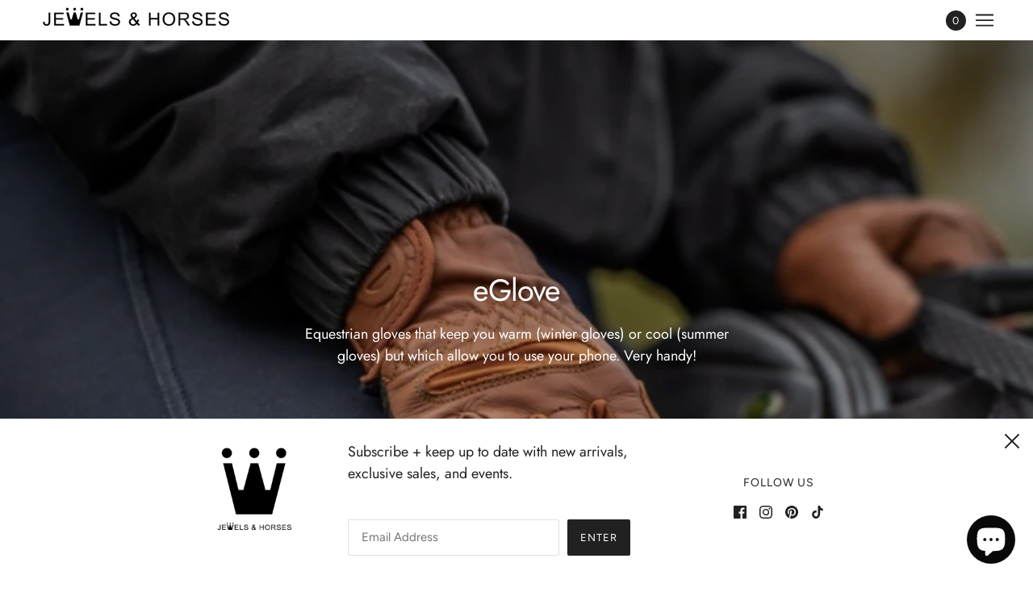

--- FILE ---
content_type: text/css
request_url: https://jewelsandhorses.com/cdn/shop/t/19/assets/recent-products.css?v=140375055578480795121679651276
body_size: -635
content:
@media only screen and (max-width:767px){.recent-products--title{text-align:center}}[data-title-alignment=center] .recent-products--title{text-align:center}.recent-products--spinner{display:flex;justify-content:center;align-items:center;padding:var(--spacing--section--y) 0}[data-light-text=true] .recent-products--spinner{fill:var(--color--alternative)}

--- FILE ---
content_type: text/javascript
request_url: https://jewelsandhorses.com/cdn/shop/t/19/assets/navigation.js?v=153491720155349156151679651275
body_size: 1871
content:
class Navigation extends HTMLElement{constructor(){super()}connectedCallback(){this.current_width=window.innerWidth,"loading"===document.readyState?window.on("DOMContentLoaded",()=>this.load()):this.load()}load(){this.initGrid(),this.initNavigation(),this.initFilter(),this.openFilter(),this.toggleFilterMenuListener(),Shopify.designMode&&this.sectionListeners()}initGrid(){this.body=document.querySelector("[data-body-root]"),this.grid_container=this.body.querySelector("[data-body-grid]"),this.max_columns=parseInt(this.body.getAttribute("data-max-columns")),this.num_columns=parseInt(this.grid_container.getAttribute("data-columns")),this.pagination=this.body.querySelector("[data-body-pagination]"),this.pagination_link=this.body.querySelector("[data-body-pagination-link]"),this.spinner=this.body.querySelector("[data-body-spinner]")}initNavigation(){this.active_price_tag=this.querySelector('.navigation--active-tag[data-type="price"]'),this.active_min=this.active_price_tag.querySelector("[data-min-price]"),this.active_max=this.active_price_tag.querySelector("[data-max-price]"),this.active_refine_tag=this.querySelector('.navigation--active-tag[data-type="refine"]'),this.active_sort_tag=this.querySelector('.navigation--active-tag[data-type="sort"]'),this.active_tags_container=this.querySelector(".navigation--tags-container"),this.active_tags_wrapper=this.querySelector(".navigation--active-tags"),this.clear_tags_button=this.querySelector(".navigation--active-clear"),this.layout_buttons=this.querySelectorAll(".navigation--layout-button"),this.refine_button=this.querySelector('.navigation--button[data-toggle-menu="refine-filter"]'),this.small_layout_button=this.layout_buttons[1],this.storage_name=this.getAttribute("data-storage-name"),this.url=this.getAttribute("data-url"),this.layout_buttons.length&&2<this.max_columns?(this.initLayout(),this.setLayout(),this.layoutListener()):this.layout_buttons.forEach(t=>t.style.display="none")}initFilter(){this.filter=this.filter||this.parentNode.querySelector(".filter--root"),this.filter&&(this.moveFilterOffCanvas(),this.browse_links=this.filter.querySelectorAll('[data-type="browse"] .filter--label'),this.current_sort_input=this.filter.querySelector('[data-type="sort"] .filter--input:checked'),this.filter_form=this.filter.querySelector(".filter--form"),this.menu_toggles=this.filter.querySelectorAll(".filter--toggle"),this.price_range=this.filter.querySelector(".price-range--wrapper"),this.refine_links=this.filter.querySelectorAll('[data-type="refine"] .filter--label'),this.reset_button=this.filter.querySelector('.filter--button[data-type="reset"]'),this.sort_links=this.filter.querySelectorAll('[data-type="sort"] .filter--label'),this.swatch_inputs=this.filter.querySelectorAll('[data-is-swatches="true"] .filter--input'),this.menu_toggles.length&&(this.menuToggleListeners(),this.clearAllListener()),this.browse_links.length&&this.browseListener(),this.sort_links.length&&(this.current_sort_input&&(this.current_sort_link=this.current_sort_input.nextElementSibling,this.current_sort_value=this.current_sort_input.value,this.current_sort_label=this.current_sort_input.getAttribute("data-label")),this.sortListener(),this.renderActiveSort(),this.activeSortListener()),this.refine_links.length&&(this.refineListener(),this.swatch_inputs.length&&theme.utils.setSwatchColors(this.swatch_inputs),this.renderActiveRefines()),this.price_range&&(this.renderActivePriceListener(),this.getNewProductsListener(),this.activePriceListener()),this.toggleActiveTags())}openFilter(){"filter--open"===window.location.hash.substring(1)&&this.refine_button&&setTimeout(()=>this.refine_button.trigger("click"),200)}sectionListeners(){window.on("shopify:section:load",()=>{theme.off_canvas.reset(),this.initGrid(),this.initNavigation(),this.initFilter(),window.trigger("theme:search:updateLinks")})}initLayout(){this.layout_buttons.forEach(t=>t.removeAttribute("style")),this.small_layout_button.setAttribute("data-column-size",this.max_columns)}setLayout(){let e=parseInt(localStorage.getItem(theme.local_storage[this.storage_name]));e&&(2===e||e===this.num_columns)||(e=this.num_columns,localStorage.setItem(theme.local_storage[this.storage_name],e)),this.grid_container.setAttribute("data-columns",e),this.layout_buttons.forEach(t=>{t.setAttribute("data-active",!1),parseInt(t.getAttribute("data-column-size"))===e&&t.setAttribute("data-active",!0)}),this.grid_container.trigger("productsUpdated")}layoutListener(){this.layout_buttons.off("click keydown"),this.layout_buttons.on("click keydown",t=>{var e;"keydown"===t.type&&"Enter"!==t.key||(e=parseInt(t.target.getAttribute("data-column-size")),localStorage.setItem(theme.local_storage[this.storage_name],e),this.setLayout())})}moveFilterOffCanvas(){var t=document.querySelector('[data-view="filter"]');t.innerHTML="",t.appendChild(this.filter),window.trigger("theme:search:updateLinks")}menuToggleListeners(){this.menu_toggles.on("click keydown",t=>{if("keydown"!==t.type||"Enter"===t.key){var e=t.target,i="true"!==e.getAttribute("aria-expanded");e.setAttribute("aria-expanded",i);const r=e.nextElementSibling;i?setTimeout(()=>{r.setAttribute("data-transition","fade-in")},0):r.setAttribute("data-transition","fade-out")}})}clearAllListener(){[this.clear_tags_button,this.reset_button].on("click keydown",t=>{"keydown"===t.type&&"Enter"!==t.key||(this.current_sort_link&&this.current_sort_link.click(),window.trigger("theme:priceRange:clear"),this.active_refine_tags.length&&this.active_refine_tags.forEach(t=>t.trigger("click")),t.target.focus())})}browseListener(){this.browse_links.on("click keydown",i=>{if("keydown"!==i.type||"Enter"===i.key){const r=i.target.previousElementSibling;let t=!1,e;r.checked&&(t=!0),setTimeout(()=>{e=t?(r.checked=!1,theme.urls.all_products_collection):r.value,location.href=""+location.origin+e,setTimeout(()=>theme.off_canvas.closeRight(),350)},0)}})}sortListener(){this.sort_links.on("click keydown",e=>{if("keydown"!==e.type||"Enter"===e.key){const i=e.target,r=i.previousElementSibling;let t=!1;r.checked&&(t=!0),setTimeout(()=>{t?(r.checked=!1,this.current_sort_link=!1,this.current_sort_label=!1,this.current_sort_value=!1):(r.checked=!0,this.current_sort_link=i,this.current_sort_label=r.dataset.label,this.current_sort_value=r.value),this.showLoadingView(),this.renderActiveSort(),this.getAjaxUrl()},0)}})}refineListener(){this.refine_links.on("click keydown",t=>{var e;"keydown"===t.type&&"Enter"!==t.key||("Enter"===t.key&&((e=t.target.previousElementSibling).checked=!e.checked),setTimeout(()=>{var t=this.active_tags_wrapper.querySelectorAll('.navigation--active-tag[data-type="refine"]');t.length&&t.forEach(t=>t.remove()),this.showLoadingView(),this.renderActiveRefines(),this.getAjaxUrl()},0))})}getNewProductsListener(){window.on("theme:navigation:loadNewProducts",()=>{this.showLoadingView(),this.getAjaxUrl()})}getAjaxUrl(){var t=new FormData(this.filter_form),e=new URLSearchParams(t);this.ajax_url=""+this.url+e.toString(),history.replaceState({},"",this.ajax_url),this.getGridHtml(),this.toggleActiveTags()}showLoadingView(){this.grid_container.innerHTML="",[this.grid_container,this.pagination].forEach(t=>t.style.display="none"),this.spinner.style.display="flex"}async getGridHtml(){this.abort_controller&&this.abort_controller.abort(),this.abort_controller=new AbortController;try{if(this.response=await fetch(this.ajax_url,{signal:this.abort_controller.signal}),!this.response.ok)throw new Error(response.statusText);var t=await this.response.text(),e=theme.utils.parseHtml(t,"[data-body-root]",["predictive-search-root"]);this.renderGridHtml(e),this.spinner.style.display="none",this.grid_container.removeAttribute("style"),theme.settings.quick_add&&theme.quick_add.clearForms(),window.trigger("theme:navigation:reloaded"),0<e.querySelectorAll(".product--root").length&&this.grid_container.trigger("productsUpdated")}catch{}}renderGridHtml(t){var e=t.querySelector("[data-body-grid]").innerHTML,i=(this.grid_container.innerHTML=e,t.querySelector("[data-body-pagination]"));i?(this.pagination.innerHTML=i.innerHTML,this.pagination.removeAttribute("style"),this.pagination_link&&(this.pagination_link.style.display="block")):this.pagination_link&&(this.pagination_link.style.display="none")}renderActiveSort(){this.current_sort_value?(this.render_active_sort=!0,this.active_sort_tag.querySelector("span").textContent=this.current_sort_label,this.active_sort_tag.setAttribute("data-value",this.current_sort_value),this.active_sort_tag.removeAttribute("style")):(this.render_active_sort=!1,this.active_sort_tag.style.display="none")}renderActivePriceListener(){window.on("theme:priceRange:renderActive",({detail:t})=>{0===t.current_min&&t.current_max===t.max?(this.active_price_tag.style.display="none",this.render_active_price=!1):(this.render_active_price=!0,this.active_min.textContent=""+t.current_min,this.active_max.textContent=""+t.current_max,this.active_price_tag.removeAttribute("style")),this.toggleActiveTags()})}renderActiveRefines(){this.active_refine_tags=[],this.render_active_refine=!1;const i={labels:[],names:[],swatches:[],values:[]};if(this.filter.querySelectorAll('[data-type="refine"] input:checked').forEach(t=>{i.labels.push(t.getAttribute("data-label")),i.names.push(t.name),i.values.push(t.value);var e=t.nextElementSibling;"swatch"===e.getAttribute("data-item")?i.swatches.push(e.getAttribute("style")):i.swatches.push(!1)}),0<i.values.length){var t=new DocumentFragment;for(let e=0;e<i.values.length;e++){var r=this.active_refine_tag.cloneNode(!0),s=(r.removeAttribute("style"),r.setAttribute("data-value",i.values[e]),r.setAttribute("data-name",i.names[e]),r.querySelector("span").textContent=i.labels[e],r.querySelectorAll('[data-item="swatch"]'));i.swatches[e]&&s.length?s.forEach(t=>t.setAttribute("style",i.swatches[e])):s.length&&s.forEach(t=>t.remove()),t.prepend(r),this.active_refine_tags.push(r)}this.active_tags_wrapper.prepend(t),this.render_active_refine=!0,this.activeRefineListeners()}}toggleActiveTags(){var t=this.render_active_refine||this.render_active_sort||this.render_active_price;this.active_tags_container.style.display=t?"block":"none"}activeSortListener(){this.active_sort_tag.on("click keydown",t=>{"keydown"===t.type&&"Enter"!==t.key||this.current_sort_link&&this.current_sort_link.click()})}activePriceListener(){this.active_price_tag.on("click keydown",t=>{"keydown"===t.type&&"Enter"!==t.key||window.trigger("theme:priceRange:clear")})}activeRefineListeners(){this.active_refine_tags.on("click keydown",t=>{if("keydown"!==t.type||"Enter"===t.key){const s=t.target;this.refine_links.forEach(t=>{var e=t.previousElementSibling,i=s.getAttribute("data-value"),r=s.getAttribute("data-name");e.value===i&&e.name===r&&(t.click(),e.checked=!1)})}})}toggleFilterMenuListener(){window.on("theme:navigation:toggleFilterMenu",t=>{const e=t.detail;document.querySelectorAll(".filter--toggle").forEach(t=>{t.setAttribute("aria-expanded",!1),t.getAttribute("aria-controls").includes(e)&&t.click()})})}}customElements.define("navigation-root",Navigation);